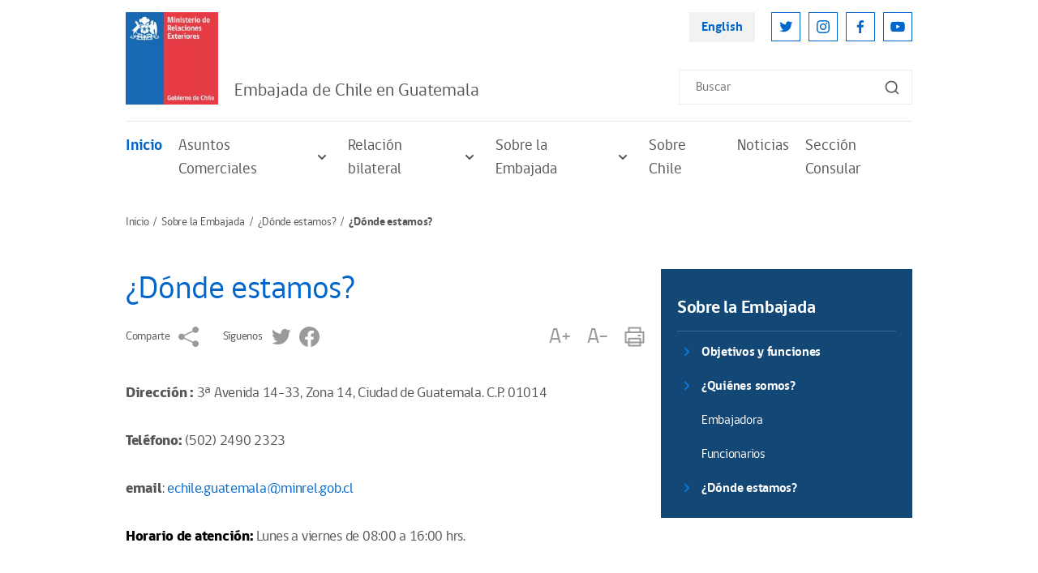

--- FILE ---
content_type: text/html; charset=UTF-8
request_url: https://www.chile.gob.cl/guatemala/sobre-la-embajada/donde-estamos/donde-estamos
body_size: 5859
content:
<!DOCTYPE html>
<html lang="es">
<head>
    <!-- inicio metatags-->
      
  <title>¿Dónde estamos? - Chile en el Exterior</title>
  
  <meta name="description" content="" />
  <meta name="robots" content="index, follow" />
  
  <meta http-equiv="Content-Type" content="text/html; charset=utf-8"/>
  <link rel="canonical" href="http://chilegob000:IvRdfCuL6ctygzKg@chile-gob.temporal.avz.cl/guatemala/sobre-la-embajada/donde-estamos/donde-estamos">
  <!-- Meta tags FB  -->
  
  
    
    <meta property="og:title" content="¿Dónde estamos? - Chile en el Exterior">
  
  
  
    
    <meta property="og:description" content="">
  
  <meta property="og:type" content="article">
  <meta property="og:url" content="http://chilegob000:IvRdfCuL6ctygzKg@chile-gob.temporal.avz.cl/guatemala/sobre-la-embajada/donde-estamos/donde-estamos" >
  
  
  <meta property="og:image" content="http://chilegob000:IvRdfCuL6ctygzKg@chile-gob.temporal.avz.cl/guatemala/imag/default/seo.png">
  <meta property="og:image:width" content="650">
  <meta property="og:image:height" content="380">
  
  <meta property="og:site_name" content="Chile en el Exterior" >
  <!-- fin meta tags fb  -->
  <!-- meta tags twitter-->
  <meta property="twitter:card" content="summary" />
  <!--meta property="twitter:site" content="@Armada_Chile" -->
  
  
    
    <meta property="twitter:title" content="¿Dónde estamos? - Chile en el Exterior" />
  
  
  
    
    <meta property="twitter:description" content="" />
  
  
  <meta property="twitter:image" content="http://chilegob000:IvRdfCuL6ctygzKg@chile-gob.temporal.avz.cl/guatemala/imag/default/seo.png" /> 
  <meta property="twitter:url" content="http://chilegob000:IvRdfCuL6ctygzKg@chile-gob.temporal.avz.cl/guatemala/sobre-la-embajada/donde-estamos/donde-estamos" />
  <!-- Fin Meta tags twitter-->
  <!-- utiles -->
  <meta name="viewport" content="width=device-width, initial-scale=1.0, maximum-scale=1.0, minimum-scale=1.0, user-scalable=0">
  <meta name="HandheldFriendly" content="True">
  <meta name="format-detection" content="telephone=no">
  <meta http-equiv="X-UA-Compatible" content="IE=edge">
  <meta name="author" content="Ministerio de Relaciones Exteriores de Chile" >
  <meta name="generator" content="Prontus CMS" >
    <!-- fin metatags-->
    <!-- inicio hojas de estilo-->
    <link rel="stylesheet" type="text/css" href="/guatemala/css/v2/bundle.css">
    <link rel="stylesheet" type="text/css" href="/guatemala/css/v2/stylesheet/article-detail.css">
    <style type="text/css">
        strong {font-weight: 700;}
        .sidebar-inner-section-lisitng-item a {font-weight: normal !important;}
        .sidebar-inner-section-lisitng-item a.sidebar-inner-section-lisitng-link {font-weight: 700 !important;}
        .CUERPO.categorias ul {padding-top: 10px}
    </style>
    <link rel="stylesheet" type="text/css" href="/guatemala/css/v2/articulo.css">
    <!-- fin hojas de estilo-->
    <!-- inicio javascripts-->
    <script src="/chile/js-local/v2/jquery-3.6.0.min.js"></script>
<script src="/chile/js-local/v2/common.js"></script>
<script src="/chile/js-local/v2/owl.carousel.min.js"></script>
<script src="/chile/js-local/v2/crumbs-min.js"></script>

<script type="text/javascript" src="/chile/js-local/jquery/jquery-migrate.js"></script>
<script type="text/javascript" src="/chile/js-local/jquery/jquery.slicknav.min.js"></script>
<script type="text/javascript" src="/chile/js-local/jquery/jquery.bxslider.min.js"></script>
<script type="text/javascript" src="/chile/js-local/UiHelper.class.js?v=1.0.14"></script>
<script type="text/javascript" src="/chile/js-local/FontSize.class.js"></script>

<script type="text/javascript">
	$(document).ready(function() {
		var linkHref = "/chile/stat/noticias/";
		var linkNoticias = $('a[href="'+linkHref+'"]');
		var nom = window.location.pathname.split('/')[1];
		if (nom == "en" || window.location.href.indexOf("-en/") > -1) {
			nom = window.location.pathname.split('/')[2];
			$(linkNoticias).attr("href","/en"+linkHref+"?n="+nom);
			$.each($('a[href^="/en/en/"]'), function( index, value ) {
				var href = $(value).attr("href");
				$(value).attr("href",href.replace("/en/en/", "/en/"));
			});
		} else if (nom != "chile") {
			$(linkNoticias).attr("href",linkHref+"?n="+nom);
		}
	});
	UiHelper.checkView();
</script>
    <!-- fin javascripts-->
        <script>
      (function(i,s,o,g,r,a,m){i['GoogleAnalyticsObject']=r;i[r]=i[r]||function(){
      (i[r].q=i[r].q||[]).push(arguments)},i[r].l=1*new Date();a=s.createElement(o),
      m=s.getElementsByTagName(o)[0];a.async=1;a.src=g;m.parentNode.insertBefore(a,m)
      })(window,document,'script','//www.google-analytics.com/analytics.js','ga');
      ga('create', 'UA-70927171-1', 'auto');
      ga('send', 'pageview');
    </script>

    <!--script>
      (function(i,s,o,g,r,a,m){i['GoogleAnalyticsObject']=r;i[r]=i[r]||function(){
      (i[r].q=i[r].q||[]).push(arguments)},i[r].l=1*new Date();a=s.createElement(o),
      m=s.getElementsByTagName(o)[0];a.async=1;a.src=g;m.parentNode.insertBefore(a,m)
      })(window,document,'script','//www.google-analytics.com/analytics.js','ga');
      ga('create', 'UA-8977580-3', 'auto');
      ga('send', 'pageview');
    </script-->
    
    <!-- Global site tag (gtag.js) - Google Analytics -->
    <script async src="https://www.googletagmanager.com/gtag/js?id=UA-8977580-3"></script>
    <script>
      window.dataLayer = window.dataLayer || [];
      function gtag(){dataLayer.push(arguments);}
      gtag('js', new Date());

      gtag('config', 'UA-8977580-3');
    </script>


        </head>

<body>
    <div class="wrapper">
        <!-- Start Header -->
                            <header class="header">
            <div class="header-row">
                <!-- Start Header Left Part -->
                <div class="header-left-part">
                    
                        
                    <!-- Logo -->
                    <a href="/" title="Logo Header" class="header-logo">
                        <img src="/chile/site/artic/20211118/imag/foto_0000000420211118152134/LOGO_MINREL.jpg" alt="" class="header-logo-img">
                    </a>
                        
                                
                <h2 class="main-navigation-header-company-name">Embajada de Chile en Guatemala</h2>
            
                            </div>
                <!-- End Header Left Part -->

                <!-- Start Header Right Part -->
                <div class="header-right-part hidden visible-md-flex">
                    <!-- Header Right Part Top -->
                    <div class="header-right-part-top">
                        <!-- Header Language Link -->
                        <a href="#" onclick="UiHelper.changeView('en'); return false;" target="_top" title="English" class="header-language-link">English</a>

                        <!-- Start Header Social Network -->
                        <ul class="header-social-network">
                            
                                
                                
                            <li class="header-social-network-item">
                                <a href="https://twitter.com/Minrel_Chile" title="Twitter" class="header-social-network-link">
                                    <img src="/chile/site/artic/20211124/imag/foto_0000000120211124142453/ic-twitter.svg" alt="Twitter" class="header-social-network-icon">
                                </a>
                            </li>
                                
                                
                            
                                
                                
                            <li class="header-social-network-item">
                                <a href="https://www.instagram.com/cancilleriachile/" title="Instagram" class="header-social-network-link">
                                    <img src="/chile/site/artic/20211124/imag/foto_0000000120211124144003/ic-instagram.svg" alt="Instagram" class="header-social-network-icon">
                                </a>
                            </li>
                                
                                
                            
                                
                                
                            <li class="header-social-network-item">
                                <a href="https://www.facebook.com/MinrelChile" title="Facebook" class="header-social-network-link">
                                    <img src="/chile/site/artic/20211124/imag/foto_0000000120211124144110/ic-facebook.svg" alt="Facebook" class="header-social-network-icon">
                                </a>
                            </li>
                                
                                
                            
                                
                                
                            <li class="header-social-network-item">
                                <a href="https://www.youtube.com/c/Canciller%C3%ADaChile" title="Youtube" class="header-social-network-link">
                                    <img src="/chile/site/artic/20211124/imag/foto_0000000120211124144207/ic-youtube.svg" alt="Youtube" class="header-social-network-icon">
                                </a>
                            </li>
                                
                                
                            
                        </ul>
                        <!-- End Header Social Network -->
                    </div>
                    <!-- Header Right Part Bottom -->
                    <div class="header-right-part-bottom">
                        <!-- Header Search Form -->
                        <form class="header-search-form" method="get" action="/cgi-bin/prontus_search.cgi">
                            <input id="search_prontus" name="search_prontus" value="chile" type="hidden">
                            <input name="search_idx" value="all" type="hidden">
                            <input name="search_tmp" value="search.html" type="hidden">
                            <input name="search_modo" value="or" type="hidden">
                            <input name="search_orden" value="cro" type="hidden">
                            <input id="search" type="text" name="search_texto" type="text" class="header-search-input" placeholder="Buscar">
                            <button class="header-search-btn"><img src="/chile/imag/v2/ic-search.svg" alt="Search"
                                class="header-search-btn-icon"></button>
                        </form>
                    </div>
                    <!-- End Header Right Part -->
                </div>

                <!-- Hamburger -->
                <button class="header-hamburger hidden-md">
                    <span class="header-hamburger-line"></span>
                    <span class="header-hamburger-line"></span>
                    <span class="header-hamburger-line"></span>
                </button>
            </div>
        </header>

        <!-- Start Main Navigation -->
        <nav class="main-navigation">
            <!-- Start Main Navigation Header -->
            <div class="main-navigation-header hidden-md">
                <!-- Start Header Left Part -->
                <div class="main-navigation-header-left">
                    
                        
                    <!-- Logo -->
                    <a href="/" title="Logo Header" class="main-navigation-header-logo">
                        <img src="/chile/site/artic/20211118/imag/foto_0000000420211118152134/LOGO_MINREL.jpg" alt="" class="main-navigation-header-logo-img">
                    </a>
                        
                                
            <h2 class="main-navigation-header-company-name">Embajada de Chile en Guatemala</h2>
            
        </div>
        <!-- End Header Left Part -->

        <!-- Main Navigation Close Btn -->
        <button class="main-navigation-close-btn">
            <img src="/guatemala/imag/v2/ic-menu-close.svg" alt="Close" class="main-navigation-close-icon">
        </button>
    </div>
    <!-- End Main Navigation Header -->
    <div class="main-navigation-scroll-block">
                    <!-- Start Menu -->
                <ul class="main-navigation-main-menu">
                                        <li class="main-navigation-main-menu-item">
                        <a href="/guatemala/" title="Inicio" class="main-navigation-main-menu-link active">Inicio</a>
                    </li>
                                    
                                        
                    <li class="main-navigation-main-menu-item">

                        
                        

                        <a href="/guatemala/site/tax/port/all/taxport_1___1.html" class="main-navigation-main-menu-link">
                            Asuntos Comerciales
                            <img id="s1" src="/guatemala/imag/v2/ic-sub-menu-arrow.svg" alt="" class="main-navigation-menu-arrow">
                        </a>

                        <ul class="main-navigation-sub-menu">
                        
                            
                                                    <li class="main-navigation-sub-menu-item">
                                <a href="/guatemala/site/tax/port/all/taxport_1_2__1.html" class="main-navigation-sub-menu-link">InvestChile</a>
                            </li>
                                                    
                        
                            
                                                    <li class="main-navigation-sub-menu-item">
                                <a href="/guatemala/site/tax/port/all/taxport_1_23__1.html" class="main-navigation-sub-menu-link">Intercambio comercial</a>
                            </li>
                                                    
                        
                            
                                                    <li class="main-navigation-sub-menu-item">
                                <a href="/guatemala/site/tax/port/all/taxport_1_1__1.html" class="main-navigation-sub-menu-link">Oficina Comercial</a>
                            </li>
                                                    
                        
                        </ul>

                        

                                        </li>
                    
                                    
                                        
                    <li class="main-navigation-main-menu-item">

                        
                        

                        <a href="/guatemala/site/tax/port/all/taxport_3___1.html" class="main-navigation-main-menu-link">
                            Relación bilateral
                            <img id="s3" src="/guatemala/imag/v2/ic-sub-menu-arrow.svg" alt="" class="main-navigation-menu-arrow">
                        </a>

                        <ul class="main-navigation-sub-menu">
                        
                            
                                                    <li class="main-navigation-sub-menu-item">
                                <a href="/guatemala/site/tax/port/all/taxport_3_5__1.html" class="main-navigation-sub-menu-link">Relaciones Bilaterales</a>
                            </li>
                                                    
                        
                            
                                                    <li class="main-navigation-sub-menu-item">
                                <a href="/guatemala/site/tax/port/all/taxport_3_6__1.html" class="main-navigation-sub-menu-link">Acuerdos y tratados bilaterales</a>
                            </li>
                                                    
                        
                            
                                                    <li class="main-navigation-sub-menu-item">
                                <a href="/guatemala/site/tax/port/all/taxport_3_7__1.html" class="main-navigation-sub-menu-link">Cooperación internacional</a>
                            </li>
                                                    
                        
                        </ul>

                        

                                        </li>
                    
                                    
                                        
                    <li class="main-navigation-main-menu-item">

                        
                        

                        <a href="/guatemala/site/tax/port/all/taxport_4___1.html" class="main-navigation-main-menu-link">
                            Sobre la Embajada
                            <img id="s4" src="/guatemala/imag/v2/ic-sub-menu-arrow.svg" alt="" class="main-navigation-menu-arrow">
                        </a>

                        <ul class="main-navigation-sub-menu">
                        
                            
                                                    <li class="main-navigation-sub-menu-item">
                                <a href="/guatemala/site/tax/port/all/taxport_4_8__1.html" class="main-navigation-sub-menu-link">Objetivos y funciones</a>
                            </li>
                                                    
                        
                            
                                                    <li class="main-navigation-sub-menu-item">
                                <a href="/guatemala/site/tax/port/all/taxport_4_9__1.html" class="main-navigation-sub-menu-link">¿Quiénes somos?</a>
                            </li>
                                                    
                        
                            
                                                    
                        
                            
                                                    <li class="main-navigation-sub-menu-item">
                                <a href="/guatemala/site/tax/port/all/taxport_4_11__1.html" class="main-navigation-sub-menu-link">¿Dónde estamos?</a>
                            </li>
                                                    
                        
                        </ul>

                        

                                        </li>
                    
                                    
                                        
                    <li class="main-navigation-main-menu-item">

                        
                        

                        <a href="/guatemala/site/tax/port/all/taxport_5___1.html" class="main-navigation-main-menu-link">
                            Sobre Chile
                            <img id="s5" src="/guatemala/imag/v2/ic-sub-menu-arrow.svg" alt="" class="main-navigation-menu-arrow">
                        </a>

                        <ul class="main-navigation-sub-menu">
                        
                            
                                                    
                        
                            
                                                    
                        
                        </ul>

                        

                                            <script type="text/javascript">
                            document.getElementById("s5").style.display = 'none';
                        </script>
                                        </li>
                    
                                    
                                        
                    <li class="main-navigation-main-menu-item">

                        
                        <a href="/guatemala/site/tax/port/all/taxport_6___1.html" class="main-navigation-main-menu-link">Noticias</a>
                        
                        

                                            <script type="text/javascript">
                            document.getElementById("s6").style.display = 'none';
                        </script>
                                        </li>
                    
                                    
                                    
                    
                        
                    <li class="main-navigation-main-menu-item">
                        <a href="https://www.chile.gob.cl/ciudad-de-guatemala/" title="Sección Consular" class="main-navigation-main-menu-link">Sección Consular</a>
                    </li>
                        
                    
                </ul>
                <!-- End Menu -->

                    <!-- Main Navigation Search Form -->
                <form class="main-navigation-search-form hidden-md" method="get" action="/cgi-bin/prontus_search.cgi">
                    <input id="search_prontus" name="search_prontus" value="chile" type="hidden">
                    <input name="search_idx" value="all" type="hidden">
                    <input name="search_tmp" value="search.html" type="hidden">
                    <input name="search_modo" value="or" type="hidden">
                    <input name="search_orden" value="cro" type="hidden">
                    <input id="search" type="text" name="search_texto" type="text" class="main-navigation-search-input" placeholder="Buscar">
                    <button class="main-navigation-search-btn">
                        <img src="/chile/imag/v2/ic-search.svg" alt="Search"
                        class="main-navigation-search-btn-icon">
                    </button>
                </form>

                <!-- Main Navigation Footer -->
                <div class="main-navigation-footer hidden-md">
                    <!-- Main Navigation Language Link -->
                    <a href="#" onclick="UiHelper.changeView('en'); return false;" title="English" class="main-navigation-language-link">English</a>

                    <!-- Start Main Navigation Social Network -->
                    <ul class="main-navigation-social-network">
                        
                            
                            
                        <li class="main-navigation-social-network-item">
                            <a href="https://twitter.com/Minrel_Chile" title="Twitter" class="main-navigation-social-network-link">
                                <img src="/chile/site/artic/20211124/imag/foto_0000000120211124142453/ic-twitter.svg" alt="Twitter"
                                class="main-navigation-social-network-icon">
                            </a>
                        </li>
                            
                            
                        
                            
                            
                        <li class="main-navigation-social-network-item">
                            <a href="https://www.instagram.com/cancilleriachile/" title="Instagram" class="main-navigation-social-network-link">
                                <img src="/chile/site/artic/20211124/imag/foto_0000000120211124144003/ic-instagram.svg" alt="Instagram"
                                class="main-navigation-social-network-icon">
                            </a>
                        </li>
                            
                            
                        
                            
                            
                        <li class="main-navigation-social-network-item">
                            <a href="https://www.facebook.com/MinrelChile" title="Facebook" class="main-navigation-social-network-link">
                                <img src="/chile/site/artic/20211124/imag/foto_0000000120211124144110/ic-facebook.svg" alt="Facebook"
                                class="main-navigation-social-network-icon">
                            </a>
                        </li>
                            
                            
                        
                            
                            
                        <li class="main-navigation-social-network-item">
                            <a href="https://www.youtube.com/c/Canciller%C3%ADaChile" title="Youtube" class="main-navigation-social-network-link">
                                <img src="/chile/site/artic/20211124/imag/foto_0000000120211124144207/ic-youtube.svg" alt="Youtube"
                                class="main-navigation-social-network-icon">
                            </a>
                        </li>
                            
                            
                        
                    </ul>
                    <!-- End Main Navigation Social Network -->
                </div>
            </div>
        </nav>
        <!-- End Main Navigation -->        <!-- End Header -->

        <!-- Start Breadcrumbs -->
        <nav class="breadcrumb">
            <ul class="breadcrumb-listing">
                <li class="breadcrumb-item">
                    <a href="/guatemala" title="Inicio" class="breadcrumb-link">Inicio</a>
                </li>
            
                <li class="breadcrumb-item">
                
                
                    <a href="/guatemala/site/tax/port/all/taxport_4___1.html" title="Sobre la Embajada" class="breadcrumb-link">Sobre la Embajada</a>
                
                </li>
            
            
                <li class="breadcrumb-item">
                
                
                    <a href="/guatemala/site/tax/port/all/taxport_4_11__1.html" title="¿Dónde estamos?" class="breadcrumb-link">¿Dónde estamos?</a>
                
                </li>
            
            
                <li class="breadcrumb-item hidden visible-md">¿Dónde estamos?</li>
            </ul>
        </nav>
        <!-- End Breadcrumbs -->

        <!-- Start Page Content -->
        <section class="page-content">

            <!-- Start Page Row -->
            <div class="page-content-row mb-20">

            
                <!-- Start Wide Column -->
                <div class="page-content-widecolumn">
                    <!-- Start Article -->
                    <article class="article">
                        <h1 class="article-heading">¿Dónde estamos?</h1>

                        <!-- Start Article Sharing Block -->
                        <div class="article-sharing-block">
                            <div class="article-sharing-block-left">
                                <span class="article-sharing-label hidden visible-md">Comparte</span>
                                <a href="https://www.addtoany.com/share" title="Comparte" class="a2a_dd article-sharing-link">
                                    <img src="/guatemala/imag/v2/ic-share-grey.svg" alt="Comparte"  class="article-sharing-link-img">
                                </a>
                                <script>
                                    var a2a_config = a2a_config || {};
                                    a2a_config.onclick = 1;
                                    a2a_config.locale = "es";
                                </script>
                                <script async src="/chile/js-local/v2/addtoany/page.js"></script>

                                                                                                        
                            
                            
                                
                                <span class="article-sharing-label hidden visible-md">Síguenos</span>
                                
                                <a href="https://twitter.com/Minrel_Chile" title="Twitter" class="article-sharing-link">
                                    <img src="/chile/site/artic/20211124/imag/foto_0000000220211124142453/ic-twitter-grey.svg" alt="Twitter"  class="article-sharing-link-img">
                                </a>
                            
                            
                        
                            
                            
                            
                        
                            
                            
                                
                                <a href="https://www.facebook.com/MinrelChile" title="Facebook" class="article-sharing-link">
                                    <img src="/chile/site/artic/20211124/imag/foto_0000000220211124144110/ic-facebook-grey.svg" alt="Facebook"  class="article-sharing-link-img">
                                </a>
                            
                            
                        
                            
                            
                            
                        
                                                    </div>

                            <div class="article-sharing-block-right">
                                <a href="#" title="A+" class="article-sharing-link" onclick="FontSize.cambiaSize('mas'); return false;">
                                    A+
                                </a>
                                <a href="#" title="A-" class="article-sharing-link" onclick="FontSize.cambiaSize('menos'); return false;">
                                    A-
                                </a>
                                <a href="#" title="Imprimir" class="article-sharing-link" onclick="window.print(); return false;">
                                    <img src="/guatemala/imag/v2/ic-print-grey.svg" alt="Imprimir" class="article-sharing-link-img">
                                </a>
                            </div>
                        </div>
                        <!-- End Article Sharing Block -->

                        <h4 class="primary-color-text bajada"></h4>

                        

                        
                        <div class="CUERPO">
                            <p><strong>Dirección : </strong>3ª Avenida 14-33, Zona 14, Ciudad de Guatemala. C.P. 01014</p>
<p><strong>Teléfono:</strong> (502) 2490 2323</p>
<p><strong>email</strong>: <a class="out" href="/cdn-cgi/l/email-protection#294c444b484a4140454c694c444b484a4140454c074a4644074e5d" rel="External"><span class="__cf_email__" data-cfemail="f396909b9a9f96dd94869287969e929f92b39e9a9d81969fdd949c91dd909f">[email&#160;protected]</span></a></p>
<p><strong><span style="color: #000000;">Horario de atención: </span></strong>Lunes a viernes de 08:00 a 16:00 hrs.</p>
<p><iframe width="600" height="450" style="border: 0px; display: block; margin-left: auto; margin-right: auto;" frameborder="0" src="https://www.google.com/maps/embed?pb=!1m18!1m12!1m3!1d1623.4997777110636!2d-90.52291547137276!3d14.578837769967215!2m3!1f0!2f0!3f0!3m2!1i1024!2i768!4f13.1!3m3!1m2!1s0x8589a3e367eb302f%3A0x69344245eb5c6b73!2s3A+Avenida+14%2C+Guatemala!5e0!3m2!1ses!2scl!4v1543933182552"></iframe></p>
                        </div>
                        

                        <div class="CUERPO categorias">
                            
                            
                                                                    
                                                            
                        </div>

                        <!-- Start Main Slider -->
                        <div class="owl-carousel article-main-carousel">
                        
                            
                        
                            
                        
                            
                        
                            
                        
                            
                        
                            
                        
                            
                        
                            
                        
                            
                        
                            
                        
                            
                        
                            
                        
                            
                        
                            
                        
                            
                        
                            
                        
                            
                        
                            
                        
                            
                        
                            
                        
                            
                        
                            
                        
                            
                        
                            
                        
                            
                        
                            
                        
                            
                        
                            
                        
                            
                        
                            
                        
                            
                        
                            
                        
                            
                        
                            
                        
                            
                        
                            
                        
                            
                        
                            
                        
                            
                        
                            
                        
                            
                        
                            
                        
                            
                        
                            
                        
                            
                        
                            
                        
                            
                        
                            
                        
                            
                        
                            
                        
                            
                        
                            
                        
                            
                        
                            
                        
                            
                        
                            
                        
                            
                        
                            
                        
                            
                        
                            
                        
                            
                        
                            
                        
                            
                        
                            
                        
                            
                        
                            
                        
                            
                        
                            
                        
                            
                        
                            
                        
                            
                        
                            
                        
                            
                        
                            
                        
                            
                        
                            
                        
                            
                        
                            
                        
                            
                        
                            
                        
                            
                        
                            
                        
                            
                        
                            
                        
                            
                        
                            
                        
                            
                        
                            
                        
                            
                        
                            
                        
                            
                        
                            
                        
                            
                        
                            
                        
                            
                        
                            
                        
                            
                        
                            
                        
                            
                        
                            
                        
                        </div>
                        <!-- End Main Slider -->

                        <!-- Start Thumbnail Slider -->
                        <div class="owl-carousel article-thumbnail-carousel">
                        
                            
                        
                            
                        
                            
                        
                            
                        
                            
                        
                            
                        
                            
                        
                            
                        
                            
                        
                            
                        
                            
                        
                            
                        
                            
                        
                            
                        
                            
                        
                            
                        
                            
                        
                            
                        
                            
                        
                            
                        
                            
                        
                            
                        
                            
                        
                            
                        
                            
                        
                            
                        
                            
                        
                            
                        
                            
                        
                            
                        
                            
                        
                            
                        
                            
                        
                            
                        
                            
                        
                            
                        
                            
                        
                            
                        
                            
                        
                            
                        
                            
                        
                            
                        
                            
                        
                            
                        
                            
                        
                            
                        
                            
                        
                            
                        
                            
                        
                            
                        
                            
                        
                            
                        
                            
                        
                            
                        
                            
                        
                            
                        
                            
                        
                            
                        
                            
                        
                            
                        
                            
                        
                            
                        
                            
                        
                            
                        
                            
                        
                            
                        
                            
                        
                            
                        
                            
                        
                            
                        
                            
                        
                            
                        
                            
                        
                            
                        
                            
                        
                            
                        
                            
                        
                            
                        
                            
                        
                            
                        
                            
                        
                            
                        
                            
                        
                            
                        
                            
                        
                            
                        
                            
                        
                            
                        
                            
                        
                            
                        
                            
                        
                            
                        
                            
                        
                            
                        
                            
                        
                            
                        
                            
                        
                            
                        
                            
                        
                            
                        
                        </div>
                        <!-- End Thumbnail Slider -->
                    </article>
                    <!-- End Article -->
                </div>
                <!-- End Wide Column -->

                            <!-- Start Sidebar Right -->
                <div class="page-content-sidebar">
                
    
                    
                    <!-- Start About -->
                    <div class="sidebar-inner-section bg-primary-dark">
                        <h3 class="sidebar-inner-section-heading">
                            <a href="/guatemala/site/tax/port/all/taxport_4___1.html">Sobre la Embajada</a>
                        </h3>
                        <hr class="hr">
                        <ul class="sidebar-inner-section-lisitng">
                        
                                                    <li class="sidebar-inner-section-lisitng-item">
                                <i class="sidebar-inner-section-lisitng-arrow"></i>
                                <a href="/guatemala/site/tax/port/all/taxport_4_8__1.html" class="sidebar-inner-section-lisitng-link" title="Objetivos y funciones">Objetivos y funciones</a>
                            </li>
                            
                                                
                                                    <li class="sidebar-inner-section-lisitng-item">
                                <i class="sidebar-inner-section-lisitng-arrow"></i>
                                <a href="/guatemala/site/tax/port/all/taxport_4_9__1.html" class="sidebar-inner-section-lisitng-link" title="¿Quiénes somos?">¿Quiénes somos?</a>
                            </li>
                            
                                
                                                                <li class="sidebar-inner-section-lisitng-item">
                                    <a href="/guatemala/site/tax/port/all/taxport_4_9_8_1.html" title="Embajadora">Embajadora</a>
                                </li>
                                                                
                                                                <li class="sidebar-inner-section-lisitng-item">
                                    <a href="/guatemala/site/tax/port/all/taxport_4_9_9_1.html" title="Funcionarios">Funcionarios</a>
                                </li>
                                                                
                            
                                                
                                                
                                                    <li class="sidebar-inner-section-lisitng-item">
                                <i class="sidebar-inner-section-lisitng-arrow"></i>
                                <a href="/guatemala/site/tax/port/all/taxport_4_11__1.html" class="sidebar-inner-section-lisitng-link" title="¿Dónde estamos?">¿Dónde estamos?</a>
                            </li>
                            
                                                
                        </ul>
                    </div>
                    <!-- End About -->
                    
                
    
                <!-- Start Useful Information Sidebar -->
                                                    <!-- End Useful Information Sidebar -->

                

                                </div>
                <!-- End Sidebar Right -->
                        </div>
            <!-- End Page Row -->

            <!-- Start Related Posts -->
                                    <div class="related-posts-block" style="min-height:250px;display:none;">
                <h1 class="page-name">Art&iacute;culos Relacionados</h1>
                <!-- Start News Article Listing -->
                <div class="news-article-listing three-column">
                                                
                                        <!-- Start News Article Listing Item -->
                    <div class="news-article-listing-item">
                        <figure class="news-article-listing-figure">
                            <a href="/guatemala/sobre-la-embajada/donde-estamos/como-llegar/como-llegar" title="¿Cómo Llegar?" class="news-article-listing-img-link">
                            
                                <img src="/guatemala/site/artic/20170727/imag/foto_0000000320170727131858/iconos_Turismo.png"
                                alt="" class="news-article-listing-img">
                            
                            
                            </a>
                            <figcaption class="news-article-listing-figcaption">
                                <p class="news-article-listing-posting-date">Jueves 27 de julio de 2017</p>
                                <h3 class="news-article-listing-heading">
                                    <a href="/guatemala/sobre-la-embajada/donde-estamos/como-llegar/como-llegar" title="¿Cómo Llegar?" class="news-article-listing-heading-link">¿Cómo Llegar?</a>
                                </h3>
                            </figcaption>
                        </figure>
                    </div>
                    <!-- End News Article Listing Item -->
                                    
                                    
                </div>
            </div>
                        <!-- End Related Posts -->

        </section>
        <!-- End Page Content -->

        <!-- Start Footer -->
        <footer>
    <div class="full">
        <div class="full"></div>
                            <footer class="footer">
                        <!-- Start Footer Top Part -->
                        <div class="footer-top-part">
                            <!-- Start Footer Top Part Left -->
                            <div class="footer-top-part-left">
                                
                                    
                                <!-- Logo -->
                                <a href="/" title="Logo Header" class="footer-logo">
                                    <img src="/chile/site/artic/20211118/imag/foto_0000000420211118152134/LOGO_MINREL.jpg" alt="" class="footer-logo-img">
                                </a>
                                    
                                

                                
                                <!-- Company Name -->
                                <h2 class="footer-company-name">Chile en el exterior
                                
                                    <span class="footer-company-tagline hidden visible-lg">Embajadas, Consulados y Misiones Multilaterales de Chile
                                    </span>
                                
                            </h2>
                                
                            </div>
                            <!-- End Footer Top Part Left -->

                            <!-- Start Footer Top Part Right -->
                            <div class="footer-top-part-right">
                                <ul class="footer-navigation">
                                
                                
                                    <li class="footer-navigation-item">
                                        <a href="/chile/politicas-de-privacidad" class="footer-navigation-link" title="Políticas de Privacidad">Políticas de Privacidad</a>
                                    </li>
                                
                                
                                
                                
                                    <li class="footer-navigation-item">
                                        <a href="/chile/stat/noticias" class="footer-navigation-link" title="Noticias">Noticias</a>
                                    </li>
                                
                                
                                
                                </ul>
                            </div>
                            <!-- End Footer Top Part Right -->
                        </div>
                        <!-- End Footer Top Part -->

                        <p class="footer-bottom-text">
                        
                            Chile en el Exterior | Ministerio de Relaciones Exteriores | Dirección: Teatinos 180, Santiago | Call Center 800 364600
                        
                        </p>
                    </footer>
    </div>
</footer>        <!-- End Footer -->
    </div>
    <script data-cfasync="false" src="/cdn-cgi/scripts/5c5dd728/cloudflare-static/email-decode.min.js"></script><script type="text/javascript">
        $(document).ready(function() {
            if ($('.related-posts-block .news-article-listing-item').length) {
                $('.related-posts-block').show();
            }
        });
    </script>
</body>
</html>

--- FILE ---
content_type: text/css; charset=utf-8
request_url: https://www.chile.gob.cl/guatemala/css/v2/stylesheet/latest-article.css
body_size: -361
content:
/* Latest Article --------------------------------------------------------------------------------------------------------*/
.latest-article-figure {
  background: #F6F6F6;
  margin-bottom: 19px;
}

.latest-article-img-link {
  display: block;
}

.latest-article-img {
  display: block;
  width: 100%;
}

.latest-article-figcaption {
  padding: 20px 15px;
}

.latest-article-posting-date {
  margin-bottom: 10px;
  font-size: 0.875rem;
  line-height: 0.875rem;
}

.latest-article-heading {
  font-size: 1.75rem;
  line-height: 2.1875rem;
}

/*# sourceMappingURL=latest-article.css.map */


--- FILE ---
content_type: text/css; charset=utf-8
request_url: https://www.chile.gob.cl/guatemala/css/v2/stylesheet/footer.css
body_size: -17
content:
/* Footer --------------------------------------------------------------------------------------------------------*/
.footer {
  padding: 40px 40px 0;
  background: #FAFAFA;
}

.footer-top-part {
  display: flex;
  justify-content: space-between;
  margin-bottom: 25px;
  border-bottom: 1px solid #E7E7E7;
  padding-bottom: 30px;
}

.footer-top-part-left {
  display: flex;
  align-items: flex-end;
}

.footer-logo {
  display: block;
  margin-right: 20px;
}

.footer-logo-img {
  display: block;
  width: 103px;
  height: 103px;
}

.footer-company-name {
  font-size: 1.375rem;
  line-height: 1.563rem;
  padding-bottom: 5px;
}

.footer-company-tagline {
  font-size: 0.813rem;
}

.footer-top-part-right {
  display: flex;
}

.footer-navigation + .footer-navigation {
  padding-left: 40px;
}

.footer-navigation-item + .footer-navigation-item {
  margin-top: 10px;
}

.footer-navigation-link {
  font-size: 0.938rem;
  line-height: 1.563rem;
  text-decoration: underline;
  color: #565555;
  max-width: 150px;
}
.footer-navigation-link:hover {
  text-decoration: underline;
  color: #000;
}

.footer-bottom-text {
  text-align: center;
  font-size: 0.813rem;
  line-height: 1.563rem;
  margin-bottom: 25px;
}

/* Responsive Media Queries --------------------------------------------------------------------------------------------------------*/
@media (max-width: 767.98px) {
  .footer {
    padding: 20px 20px 0;
  }

  .footer-top-part {
    display: block;
  }

  .footer-top-part-left {
    margin-bottom: 50px;
  }

  .footer-top-part-right {
    justify-content: center;
    text-align: center;
  }
}
@media (max-width: 575.98px) {
  .footer-top-part-right {
    display: block;
  }

  .footer-navigation + .footer-navigation {
    padding-left: 0;
    margin-top: 15px;
  }

  .footer-navigation-link {
    font-size: 1.125rem;
    line-height: 1.563rem;
    max-width: inherit;
  }

  .footer-bottom-text {
    font-size: 0.938rem;
    line-height: 1.563rem;
    margin-bottom: 22px;
  }
}

/*# sourceMappingURL=footer.css.map */


--- FILE ---
content_type: text/css; charset=utf-8
request_url: https://www.chile.gob.cl/guatemala/css/v2/stylesheet/article-banner.css
body_size: -313
content:
body .page-content .fecha__epig {
  clear: both;
  display: flex;
  display: -webkit-box;
  display: -webkit-flex;
  display: -moz-box;
  display: -ms-flexbox;
  -webkit-box-orient: inline-axis;
  -webkit-box-orient: horizontal;
  -moz-box-orient: inline-axis;
  -moz-box-orient: horizontal;
  -ms-flex-direction: row;
  -webkit-flex-direction: row;
  flex-direction: row;
  -ms-flex-align: start;
  -webkit-box-align: start;
  -moz-box-align: start;
  -webkit-align-items: flex-start;
  align-items: flex-start;
  color: #0066CC; font-size: 1rem;
}
body .page-content .fecha__epig img {
  margin-right: 5px;
  margin-bottom: 20px;
}
body .page-content .fecha__epig strong {font-weight: 700; color: #0066CC; margin-left: 5px;}

--- FILE ---
content_type: image/svg+xml
request_url: https://www.chile.gob.cl/chile/site/artic/20211124/imag/foto_0000000120211124144110/ic-facebook.svg
body_size: -319
content:
<svg width="20" height="21" viewBox="0 0 20 21" fill="none" xmlns="http://www.w3.org/2000/svg">
<path d="M12.6 4.93332H14.1666V2.28332C13.4081 2.20444 12.6459 2.1655 11.8833 2.16665C9.61663 2.16665 8.06663 3.54998 8.06663 6.08332V8.26665H5.5083V11.2333H8.06663V18.8333H11.1333V11.2333H13.6833L14.0666 8.26665H11.1333V6.37498C11.1333 5.49998 11.3666 4.93332 12.6 4.93332Z" fill="#0066CC"/>
</svg>


--- FILE ---
content_type: image/svg+xml
request_url: https://www.chile.gob.cl/chile/site/artic/20211124/imag/foto_0000000120211124142453/ic-twitter.svg
body_size: 228
content:
<svg width="20" height="21" viewBox="0 0 20 21" fill="none" xmlns="http://www.w3.org/2000/svg">
<path d="M18.6667 5.1255C18.0403 5.39725 17.3779 5.57689 16.7 5.65883C17.4151 5.2316 17.9511 4.55949 18.2083 3.76717C17.5363 4.16722 16.8006 4.44908 16.0333 4.6005C15.5205 4.04431 14.8375 3.67408 14.0915 3.54788C13.3455 3.42167 12.5788 3.54663 11.9115 3.90316C11.2442 4.25968 10.7141 4.82761 10.4044 5.51786C10.0946 6.20812 10.0227 6.98166 10.2 7.71717C8.84119 7.64844 7.51203 7.29463 6.29888 6.67872C5.08572 6.06281 4.01571 5.19858 3.15833 4.14217C2.85761 4.66731 2.6996 5.26202 2.7 5.86717C2.69893 6.42915 2.83685 6.98268 3.10146 7.47847C3.36608 7.97426 3.74918 8.39693 4.21667 8.70883C3.67331 8.69405 3.14157 8.54825 2.66667 8.28383V8.3255C2.67074 9.11291 2.94666 9.87474 3.44776 10.4821C3.94886 11.0895 4.64438 11.5052 5.41667 11.6588C5.11938 11.7493 4.81073 11.797 4.5 11.8005C4.28491 11.798 4.07035 11.7785 3.85833 11.7422C4.07826 12.4195 4.50385 13.0115 5.0759 13.4356C5.64794 13.8598 6.33798 14.0951 7.05 14.1088C5.84767 15.0549 4.36324 15.5712 2.83333 15.5755C2.55478 15.5764 2.27645 15.5597 2 15.5255C3.56202 16.534 5.38234 17.0694 7.24167 17.0672C8.52474 17.0805 9.79761 16.838 10.9859 16.3539C12.1742 15.8698 13.2542 15.1537 14.1627 14.2476C15.0712 13.3414 15.79 12.2633 16.2771 11.0763C16.7643 9.88918 17.01 8.61694 17 7.33383V6.89217C17.6539 6.40451 18.2179 5.80669 18.6667 5.1255Z" fill="#0066CC"/>
</svg>


--- FILE ---
content_type: image/svg+xml
request_url: https://www.chile.gob.cl/guatemala/imag/v2/ic-print-grey.svg
body_size: -310
content:
<svg width="25" height="25" viewBox="0 0 25 25" fill="none" xmlns="http://www.w3.org/2000/svg">
<path d="M17.1875 10.9375H19.5312M5.46875 19.5312H1.5625V7.03125H23.4375V19.5312H19.5312H5.46875ZM5.46875 14.8438V23.4375H19.5312V14.8438H5.46875ZM19.5312 7.03125V1.5625H5.46875V7.03125H19.5312Z" stroke="#9B9A9A" stroke-width="2" stroke-linecap="round" stroke-linejoin="round"/>
</svg>


--- FILE ---
content_type: image/svg+xml
request_url: https://www.chile.gob.cl/chile/imag/v2/ic-search.svg
body_size: 42
content:
<svg width="20" height="20" viewBox="0 0 20 20" fill="none" xmlns="http://www.w3.org/2000/svg">
<path d="M18.0918 16.9084L15.0002 13.8417C16.2002 12.3454 16.7814 10.4461 16.6242 8.53446C16.4669 6.62279 15.5832 4.84403 14.1548 3.56391C12.7263 2.2838 10.8617 1.59963 8.94427 1.6521C7.02686 1.70457 5.20243 2.48968 3.84612 3.84599C2.4898 5.20231 1.70469 7.02674 1.65222 8.94414C1.59976 10.8615 2.28392 12.7262 3.56403 14.1546C4.84415 15.5831 6.62292 16.4668 8.53458 16.6241C10.4462 16.7813 12.3455 16.2001 13.8418 15L16.9085 18.0667C16.986 18.1448 17.0781 18.2068 17.1797 18.2491C17.2812 18.2914 17.3902 18.3132 17.5002 18.3132C17.6102 18.3132 17.7191 18.2914 17.8206 18.2491C17.9222 18.2068 18.0144 18.1448 18.0918 18.0667C18.242 17.9113 18.326 17.7037 18.326 17.4875C18.326 17.2714 18.242 17.0638 18.0918 16.9084ZM9.16683 15C8.01311 15 6.88529 14.6579 5.926 14.0169C4.96672 13.376 4.21904 12.4649 3.77753 11.399C3.33602 10.3331 3.2205 9.16024 3.44558 8.02868C3.67066 6.89713 4.22624 5.85773 5.04204 5.04192C5.85785 4.22611 6.89725 3.67054 8.0288 3.44546C9.16036 3.22038 10.3332 3.3359 11.3992 3.77741C12.4651 4.21892 13.3761 4.9666 14.0171 5.92588C14.658 6.88517 15.0002 8.01298 15.0002 9.16671C15.0002 10.7138 14.3856 12.1975 13.2916 13.2915C12.1977 14.3855 10.7139 15 9.16683 15Z" fill="#595959"/>
</svg>


--- FILE ---
content_type: application/javascript; charset=utf-8
request_url: https://www.chile.gob.cl/chile/js-local/v2/crumbs-min.js
body_size: 758
content:
!function(r,t){"object"==typeof exports&&"undefined"!=typeof module?module.exports=t():"function"==typeof define&&define.amd?define(t):(r=r||self).crumbs=t()}(this,function(){"use strict";var r={debug:!1,setDebug:function(r){try{this.debug=r}catch(r){this.throwError(r)}},isLsAvailable:function(){try{return localStorage.setItem("test","test"),localStorage.removeItem("test"),!0}catch(r){return!1}},throwError:function(r,t){void 0===t&&(t="error"),console[t]("[crumbsJS] An error has occurred: "+r)},set:function(r,t,e,o){var i=this;try{if(Array.isArray(r)){var n=r;return n.forEach(function(r){if(!r.hasOwnProperty("name")||!r.hasOwnProperty("value"))throw"Mass cookie set failed, on or more object properties are incorrect."}),n.map(function(r){return!!i.set(r.name,r.value,r.expires,r.domain)&&r}).filter(function(r){return r})}var a="";if(null!=e){var s=new Date,c=864e5;if("object"==typeof e){switch(e.type.toLowerCase()){case"minute":c=6e4;break;case"hour":c=36e5;break;case"day":c=864e5;break;case"week":c=6048e5;break;case"month":c=24192e5;break;default:throw"Not a valid time type format (use minute, hour, day, week or month only)"}e=e.value}s.setTime(s.getTime()+e*c),s.toUTCString(),a="expires="+s}var u=r+"="+t+";"+a+"ף"+(null!=o?"path="+o+";":o);return document.cookie=u,!0}catch(r){return this.throwError(r),!1}},get:function(r){try{var t=decodeURIComponent(document.cookie),e=(t=t.split("; ")).filter(function(t){return(t=t.split("="))[0]===r?1:0});return e.length>0?e[0].split("=")[1]:null}catch(r){return this.throwError(r),!1}},getAll:function(){try{var r=decodeURIComponent(document.cookie);return!!(r=r.split("; "))[0]&&r.map(function(r){return{name:(r=r.split("="))[0],value:r[1]}})}catch(r){return this.throwError(r),!1}},delete:function(r){var t=this;try{return Array.isArray(r)?(r.forEach(function(r){t.delete(r)}),!0):(document.cookie=r+"=''; expires=Thu, 01 Jan 1970 00:00:01 GMT",!0)}catch(r){this.throwError(r)}},deleteAll:function(){var r=this;try{var t=decodeURIComponent(document.cookie);return t=t.split("; ").map(function(t){t=t.split("=");return r.delete(t[0])}),!0}catch(r){this.throwError(r)}},ls:{throwError:function(t,e){void 0===e&&(e="error"),r.throwError(t,e)},ls:window.localStorage,set:function(t,e){var o=this;if(!r.isLsAvailable())return this.throwError("Local Storage is not available, action was completed using cookies","warn"),r.set(t,e);try{return Array.isArray(t)?(t.forEach(function(r){if(!r.hasOwnProperty("key")||!r.hasOwnProperty("value"))throw"Mass key-value pair set failed, on or more object properties are incorrect."}),t.map(function(r){o.set(r.key,r.value)}).filter(function(r){return r})):(this.ls.setItem(t,JSON.stringify(e)),!0)}catch(r){return this.throwError(r),!1}},get:function(t,e){var o=this;if(void 0===e&&(e=!0),!r.isLsAvailable())return this.throwError("Local Storage is not available, action was completed using cookies","warn"),r.get(t);try{return Array.isArray(t)?t.map(function(r){return{key:r,value:o.get(r)}}).filter(function(r){return r}):e?JSON.parse(this.ls.getItem(t)):this.ls.getItem(t)}catch(r){return this.throwError(r),!1}},getAll:function(t){if(void 0===t&&(t=!0),!r.isLsAvailable())return this.throwError("Local Storage is not available, action was completed using cookies"),r.getAll();try{var e=[];for(var o in this.ls)"key"!=o&&"getItem"!=o&&"setItem"!=o&&"removeItem"!=o&&"clear"!=o&&"length"!=o&&e.push({key:o,value:t?JSON.parse(this.ls[o]):this.ls[o]});return e}catch(r){return this.throwError(r),!1}},delete:function(t){if(!r.isLsAvailable())return this.throwError("Local Storage is not available, action was aborted"),!1;try{return this.ls.removeItem(t),!0}catch(r){return this.throwError(r),!1}},deleteAll:function(){if(!r.isLsAvailable())return this.throwError("Local Storage is not available, action was aborted"),!1;try{return this.ls.clear(),!0}catch(r){return this.throwError(r),!1}}}};return r});

--- FILE ---
content_type: image/svg+xml
request_url: https://www.chile.gob.cl/chile/site/artic/20211124/imag/foto_0000000120211124144003/ic-instagram.svg
body_size: 1173
content:
<svg width="20" height="21" viewBox="0 0 20 21" fill="none" xmlns="http://www.w3.org/2000/svg">
<path d="M14.4498 5.04996C14.2521 5.04996 14.0587 5.10861 13.8943 5.21849C13.7298 5.32837 13.6016 5.48455 13.526 5.66728C13.4503 5.85 13.4305 6.05107 13.4691 6.24505C13.5076 6.43903 13.6029 6.61721 13.7427 6.75707C13.8826 6.89692 14.0608 6.99216 14.2547 7.03074C14.4487 7.06933 14.6498 7.04953 14.8325 6.97384C15.0152 6.89815 15.1714 6.76998 15.2813 6.60553C15.3912 6.44108 15.4498 6.24774 15.4498 6.04996C15.4498 5.78474 15.3445 5.53039 15.1569 5.34285C14.9694 5.15532 14.7151 5.04996 14.4498 5.04996ZM18.2832 7.06663C18.267 6.37521 18.1375 5.69113 17.8998 5.04163C17.6879 4.4859 17.3582 3.98269 16.9332 3.56663C16.5205 3.13948 16.0161 2.81177 15.4582 2.60829C14.8104 2.36343 14.1255 2.23097 13.4332 2.21663C12.5498 2.16663 12.2665 2.16663 9.99984 2.16663C7.73317 2.16663 7.44984 2.16663 6.5665 2.21663C5.87413 2.23097 5.18929 2.36343 4.5415 2.60829C3.98457 2.81383 3.48062 3.14126 3.0665 3.56663C2.63936 3.97927 2.31165 4.48366 2.10817 5.04163C1.8633 5.68941 1.73085 6.37425 1.7165 7.06663C1.6665 7.94996 1.6665 8.23329 1.6665 10.5C1.6665 12.7666 1.6665 13.05 1.7165 13.9333C1.73085 14.6257 1.8633 15.3105 2.10817 15.9583C2.31165 16.5163 2.63936 17.0206 3.0665 17.4333C3.48062 17.8587 3.98457 18.1861 4.5415 18.3916C5.18929 18.6365 5.87413 18.769 6.5665 18.7833C7.44984 18.8333 7.73317 18.8333 9.99984 18.8333C12.2665 18.8333 12.5498 18.8333 13.4332 18.7833C14.1255 18.769 14.8104 18.6365 15.4582 18.3916C16.0161 18.1881 16.5205 17.8604 16.9332 17.4333C17.36 17.0188 17.6901 16.5151 17.8998 15.9583C18.1375 15.3088 18.267 14.6247 18.2832 13.9333C18.2832 13.05 18.3332 12.7666 18.3332 10.5C18.3332 8.23329 18.3332 7.94996 18.2832 7.06663ZM16.7832 13.8333C16.7771 14.3623 16.6813 14.8864 16.4998 15.3833C16.3668 15.746 16.1531 16.0736 15.8748 16.3416C15.6045 16.617 15.2775 16.8303 14.9165 16.9666C14.4196 17.1481 13.8955 17.2439 13.3665 17.25C12.5332 17.2916 12.2248 17.3 10.0332 17.3C7.8415 17.3 7.53317 17.3 6.69984 17.25C6.15058 17.2602 5.60367 17.1757 5.08317 17C4.73799 16.8567 4.42597 16.6439 4.1665 16.375C3.88991 16.1072 3.67887 15.7793 3.54984 15.4166C3.34638 14.9126 3.23354 14.3766 3.2165 13.8333C3.2165 13 3.1665 12.6916 3.1665 10.5C3.1665 8.30829 3.1665 7.99996 3.2165 7.16663C3.22024 6.62584 3.31896 6.08991 3.50817 5.58329C3.65488 5.23155 3.88006 4.91801 4.1665 4.66663C4.41968 4.3801 4.73258 4.15254 5.08317 3.99996C5.59113 3.81666 6.1265 3.72086 6.6665 3.71663C7.49984 3.71663 7.80817 3.66663 9.99984 3.66663C12.1915 3.66663 12.4998 3.66663 13.3332 3.71663C13.8621 3.72269 14.3863 3.8185 14.8832 3.99996C15.2619 4.1405 15.6017 4.369 15.8748 4.66663C16.1479 4.92261 16.3613 5.23557 16.4998 5.58329C16.685 6.09074 16.7809 6.62644 16.7832 7.16663C16.8248 7.99996 16.8332 8.30829 16.8332 10.5C16.8332 12.6916 16.8248 13 16.7832 13.8333ZM9.99984 6.22496C9.15468 6.22661 8.32897 6.47873 7.62705 6.94947C6.92513 7.42022 6.37849 8.08846 6.0562 8.86975C5.73391 9.65105 5.65044 10.5103 5.81633 11.3391C5.98222 12.1678 6.39003 12.9287 6.98823 13.5258C7.58643 14.1228 8.34818 14.5291 9.17722 14.6934C10.0063 14.8577 10.8654 14.7725 11.6461 14.4487C12.4267 14.1249 13.0939 13.577 13.5633 12.8742C14.0327 12.1713 14.2832 11.3451 14.2832 10.5C14.2843 9.93755 14.1742 9.38047 13.9592 8.86076C13.7442 8.34105 13.4286 7.86897 13.0306 7.47167C12.6325 7.07437 12.1598 6.75969 11.6397 6.54573C11.1195 6.33178 10.5622 6.22276 9.99984 6.22496ZM9.99984 13.275C9.45099 13.275 8.91448 13.1122 8.45813 12.8073C8.00178 12.5024 7.6461 12.069 7.43607 11.5619C7.22604 11.0548 7.17108 10.4969 7.27816 9.95858C7.38523 9.42029 7.64953 8.92583 8.03762 8.53774C8.42571 8.14965 8.92016 7.88535 9.45846 7.77828C9.99676 7.67121 10.5547 7.72616 11.0618 7.93619C11.5688 8.14623 12.0022 8.50191 12.3072 8.95825C12.6121 9.4146 12.7748 9.95112 12.7748 10.5C12.7748 10.8644 12.7031 11.2252 12.5636 11.5619C12.4241 11.8986 12.2197 12.2045 11.9621 12.4622C11.7044 12.7199 11.3985 12.9243 11.0618 13.0637C10.7251 13.2032 10.3643 13.275 9.99984 13.275Z" fill="#0066CC"/>
</svg>


--- FILE ---
content_type: image/svg+xml
request_url: https://www.chile.gob.cl/guatemala/imag/v2/ic-sub-menu-arrow.svg
body_size: -106
content:
<svg width="24" height="25" viewBox="0 0 24 25" fill="none" xmlns="http://www.w3.org/2000/svg">
<path d="M17.0002 9.67C16.8128 9.48375 16.5594 9.37921 16.2952 9.37921C16.031 9.37921 15.7776 9.48375 15.5902 9.67L12.0002 13.21L8.46019 9.67C8.27283 9.48375 8.01938 9.37921 7.75519 9.37921C7.49101 9.37921 7.23756 9.48375 7.05019 9.67C6.95646 9.76297 6.88207 9.87357 6.8313 9.99543C6.78053 10.1173 6.75439 10.248 6.75439 10.38C6.75439 10.512 6.78053 10.6427 6.8313 10.7646C6.88207 10.8864 6.95646 10.997 7.05019 11.09L11.2902 15.33C11.3832 15.4237 11.4938 15.4981 11.6156 15.5489C11.7375 15.5997 11.8682 15.6258 12.0002 15.6258C12.1322 15.6258 12.2629 15.5997 12.3848 15.5489C12.5066 15.4981 12.6172 15.4237 12.7102 15.33L17.0002 11.09C17.0939 10.997 17.1683 10.8864 17.2191 10.7646C17.2699 10.6427 17.296 10.512 17.296 10.38C17.296 10.248 17.2699 10.1173 17.2191 9.99543C17.1683 9.87357 17.0939 9.76297 17.0002 9.67Z" fill="#565555"/>
</svg>


--- FILE ---
content_type: application/javascript; charset=utf-8
request_url: https://www.chile.gob.cl/chile/js-local/UiHelper.class.js?v=1.0.14
body_size: 2033
content:
var UiHelper = {

    initSelectPortada: function (code='') {
        if(code =='nn'){
            lang = '_or';
            code='/'+code;

        }else if(code == 'es'||code=='en'||code=='or'){
            lang='_'+code;
            if(code=='or'){
                code = 'nn';
            }
            code = '/'+code;
        }else{
            lang = '_es';
            code='';
        }
        function sortJson(a , b){
            if (a["ent_nombre"+lang].toLowerCase() == b["ent_nombre"+lang].toLowerCase()) {
                return 0;
            }
            else {
                return (a["ent_nombre"+lang].toLowerCase() < b["ent_nombre"+lang].toLowerCase()) ? -1 : 1;
            }
        }

        $.ajaxSetup({ cache: false });
        $.when(
            $.getJSON( "/app_chilegob/data/embajadas.json?", function( data ) {
                data.sort(sortJson);
                $.each( data, function(key,embajada) {
                    $('#embajadaSelect').append(
                        $('<option/>',{
                            value : embajada.ent_slug.toLowerCase()+code,
                            text : embajada["ent_nombre"+lang],
                            'data-id': embajada.ent_id
                        })
                    );
                    $('#embajadaSelect').prop('disabled', false);

                    var textCons = $('#embaConsuladoSelect option:selected').text();
                    $('#embaConsuladoSelect').html($('#embajadaSelect option').clone());
                    $('#embaConsuladoSelect option[value]').hide();
                    $('#embaConsuladoSelect option:first').prop("selected",false).hide();

                    $('#embaConsuladoSelect').prepend(
                        $('<option/>',{
                            text : textCons
                        })
                    );

                    $('#embaConsuladoSelect option:first').prop("selected",true);
                });
            }),

            $.getJSON( "/app_chilegob/data/misiones.json?", function( data ) {
                data.sort(sortJson);
                $.each( data, function(key,mision) {
                    $('#misionSelect').append(
                        $('<option/>',{
                            value : mision.ent_slug.replace("chile/","").toLowerCase()+code,
                            text : mision["ent_nombre"+lang]
                        })
                    );
                    $('#misionSelect').prop('disabled', false);
                });
            })
        ).then(function(){
            $.getJSON( "/app_chilegob/data/consulados.json?", function( data ) {
                data.sort(sortJson);
                $.each( data, function(key,consulado) {
                    $('#consuladoSelect').append(
                        $('<option/>',{
                            value : consulado.ent_slug.replace("chile/","").toLowerCase()+code,
                            text : consulado["ent_nombre"+lang],
                            'data-emb' : consulado.ent_embajada,
                            hidden  : 'hidden'
                        })
                    );
                    $('#embaConsuladoSelect option[data-id='+consulado.ent_embajada+']').show();
                    if($('#embaConsuladoSelect').prop('disabled')){
                        $('#embaConsuladoSelect').prop('disabled', false);
                    }
                });
            }).done (function () {
                //eventos de los selects.
                $('#embaConsuladoSelect').change(function(){
                    $('#consuladoSelect').prop('disabled', false);
                    $('#consuladoSelect').closest('.filter-block-dropdown-outer').removeClass('hidden');
                    $('#consuladoSelect').focus();
                });

                $('#embaConsuladoSelect').focus(function(){
                    $("#consuladoSelect").val('');
                    $("#consuladoSelect").trigger("chosen:updated");
                    $("#consuladoSelect option[value !='']").prop('hidden', 'hidden');
                });

                $('#embaConsuladoSelect').blur(function(){
                    $('#consuladoSelect option[data-emb ='+$('#embaConsuladoSelect').find(':selected').attr('data-id')+']').prop('hidden', false);
                });
            }) ;

            $('#consuladoSelect, #misionSelect, #embajadaSelect').change(function(){
                window.location.href = '/'+$(this).find(':selected').val() + '/';
            });
        });
    },


    initClicktramites: function() {
        //Se eliminan los hijos del menú de trámites
        $(".main-navigation-main-menu-link").each(function() {
            if(($(this).attr( "href").toLowerCase().indexOf("taxport_5") >= 0) && $(this).text().toLowerCase().indexOf("trámites") >= 0 && $(this).parent().find('.main-navigation-sub-menu').length) {
                $(this).parent().find('.main-navigation-sub-menu').remove();
                $(this).find('.main-navigation-menu-arrow').remove();
            }
        });

        $(".main-navigation-main-menu-link").each(function() {
            if(($(this).attr( "href").toLowerCase().indexOf("taxport_5") >= 0) && $(this).text().toLowerCase().indexOf("services") >= 0 && $(this).parent().find('.main-navigation-sub-menu').length) {
                $(this).parent().find('.main-navigation-sub-menu').remove();
                $(this).find('.main-navigation-menu-arrow').remove();
            }
        });

        //caso parent
        $( ".main-navigation-main-menu-link" ).click(function() {
          if (($(this).attr( "href").toLowerCase().indexOf("taxport_5") >= 0) && ($(this).text().toLowerCase().indexOf("trámites") >= 0) ){
              window.open('https://serviciosconsulares.cl/', '_blank');
              return false;
          }
        });

        $( ".main-navigation-main-menu-link" ).click(function() {
          if (($(this).attr( "href").toLowerCase().indexOf("taxport_5") >= 0) && ($(this).text().toLowerCase().indexOf("services") >= 0) ){
              window.open('https://serviciosconsulares.cl/', '_blank');
              return false;
          }
        });
        
        //caso hijo
        /*$( ".main-navigation-sub-menu-link" ).click(function() {
          if (($(this).attr( "href").toLowerCase().indexOf("taxport_5") >= 0)){
              if($(this).closest('ul').closest('li').text().toLowerCase().indexOf("trámites") >= 0 ){
                 window.open('https://serviciosconsulares.cl/', '_blank');
                 return false;
              }
          }
        });*/
    },

    initSliderPortada: function() {
        var slider = $('.bxslider').bxSlider({
            pager : false,
            nextSelector : '#slider-next',
            prevSelector : '#slider-prev',
            nextText : '→',
            prevText : '←',
            touchEnabled: false //Corrección Chrome
        });

        $(window).resize(function() {
            slider.reloadSlider();
        });
    },

    initGaleria: function(){
        var galeria= new Swiper('.gallery', {
                nextButton: '.swiper-button-next',
                prevButton: '.swiper-button-prev',
                spaceBetween:10
            });
        var thumbs = new Swiper('.gallery-thumbs', {
              spaceBetween: 15,
              centeredSlides: true,
              slidesPerView: 4,
              touchRatio: 0.2,
              slideToClickedSlide: true
            });
            galeria.params.control = thumbs;
            thumbs.params.control = galeria;
    },

    checkView: function () {
        vista = UiHelper.getView();

        // Si hay una vista guardada
        if (vista) {
            // Si no está mostrando la vista correcta
            if(window.location.href.indexOf("/"+vista+"/") === -1 && window.location.href.indexOf("-"+vista+"/") === -1) {
                UiHelper.changeView(vista);
            }
        } else {
            if(window.location.href.indexOf("/en/") > -1 || window.location.href.indexOf("-en/") > -1) {
                UiHelper.changeView();
            }
        } /*else {
            if(window.location.href.indexOf("/nn/") > -1 || window.location.href.indexOf("-nn/") > -1) {
                UiHelper.changeView();
            }
        }*/
    },

    changeView: function (vista) {
        var path = window.location.pathname;

        // Guardar valor vista en localstore
        UiHelper.saveView(vista);

        switch(vista) {
            case "en":
                // Si ya está en inglés, ignorar
                if (window.location.href.indexOf("-en/") > -1 ||
                    window.location.href.indexOf("/en/") > -1) {
                    return false;
                }

                if(window.location.href.indexOf("/es/") > -1) {
                    var res = path.replace("/es/", "/en/");
                    window.location.href = res;
                    break;
                } else if(window.location.href.indexOf("/nn/") > -1) {
                    var res = path.replace("/nn/", "/en/");
                    window.location.href = res;
                    break;
                } else if(window.location.href.indexOf("/search/pags/") > -1) {
                    // Se obtiene valor buscado "searchstr" de plantilla search
                    if(searchstr) {
                        if (searchlang == "es" || searchlang == "nn") {
                            var res = "/cgi-bin/prontus_search.cgi?search_prontus=chile&search_idx=all&search_tmp=search_en.html&search_modo=or&search_orden=cro&search_texto="+searchstr;
                            window.location.href = res;
                        }
                    }
                    break;
                } else if(window.location.href.indexOf("/all/") > -1) {
                        var res = window.location.href;
                        res = res.replace("/en/", "/");
                        res = res.replace("/all/", "/all-en/");
                        // console.log("all",res);
                        window.location.href = res;
                        break;
                } else if(window.location.href.indexOf("/port/") > -1) {
                        var res = window.location.href;
                        res = res.replace("/en/", "/");
                        res = res.replace("/port/", "/port-en/");
                        // console.log("port",res);
                        window.location.href = res;
                        break;
                } else if(window.location.href.indexOf("/pags/") > -1) {
                        var res = window.location.href;
                        res = res.replace("/en/", "/");
                        res = res.replace("/pags/", "/pags-en/");
                        // console.log("pags",res);
                        window.location.href = res;
                        break;
                } else {
                    var url = new RegExp('^\/(.*?)\/(.*?)$');
                    if (url.test(path)) {
                        var path_final = '/en/'+RegExp.$1+'/'+RegExp.$2;
                        window.location.href = path_final;
                    } else if (path == '' || path == '/'){
                        path_final = "/en/chile/";
                        window.location.href = path_final;
                    } else {
                        path_final = "/en/" + path;
                        window.location.href = path_final;
                    }
                }
                console.log("No entra a nada 1");
                break;
            case "nn":
                if(window.location.href.indexOf("/es/") > -1) {
                    var res = path.replace("/es/", "/nn/");
                    window.location.href = res;
                    break;
                } else if(window.location.href.indexOf("/en/") > -1) {
                    var res = path.replace("/en/", "/nn/");
                    window.location.href = res;
                    break;
                } else if(window.location.href.indexOf("/search/pags/") > -1) {
                    // Se obtiene valor buscado "searchstr" de plantilla search
                    if(searchstr) {
                        if (searchlang == "es" || searchlang == "en") {
                            var res = "/cgi-bin/prontus_search.cgi?search_prontus=chile&search_idx=all&search_tmp=search_nn.html&search_modo=or&search_orden=cro&search_texto="+searchstr;
                            window.location.href = res;
                        }
                    }
                    break;
                } else if(window.location.href.indexOf("/all/") > -1) {
                        var res = window.location.href;
                        res = res.replace("/nn/", "/");
                        res = res.replace("/all/", "/all-nn/");
                        // console.log("all",res);
                        window.location.href = res;
                        break;
                } else if(window.location.href.indexOf("/port/") > -1) {
                        var res = window.location.href;
                        res = res.replace("/nn/", "/");
                        res = res.replace("/port/", "/port-nn/");
                        // console.log("port",res);
                        window.location.href = res;
                        break;
                } else if(window.location.href.indexOf("/pags/") > -1) {
                        var res = window.location.href;
                        res = res.replace("/nn/", "/");
                        res = res.replace("/pags/", "/pags-nn/");
                        // console.log("pags",res);
                        window.location.href = res;
                        break;
                } else {
                    var url = new RegExp('^\/(.*?)\/(.*?)$');
                    if (url.test(path)) {
                        var path_final = '/nn/'+RegExp.$1+'/'+RegExp.$2;
                        window.location.href = path_final;
                    } else if (path == '' || path == '/'){
                        path_final = "/nn/chile/";
                        window.location.href = path_final;
                    } else {
                        path_final = "/nn/" + path;
                        window.location.href = path_final;
                    }
                }
                console.log("No entra a nada 2");
                break;
            default:
                if (window.location.href.indexOf("-en/") > -1) {
                    var res = path.replace("/en/", "/");
                    res = res.replace("/port-en/", "/port/");
                    res = res.replace("/pags-en/", "/pags/");
                    res = res.replace("/all-en/", "/all/");
                    window.location.href = res;
                    break;
                } else if (window.location.href.indexOf("-nn/") > -1) {
                    var res = path.replace("/nn/", "/");
                    res = res.replace("/port-nn/", "/port/");
                    res = res.replace("/pags-nn/", "/pags/");
                    res = res.replace("/all-nn/", "/all/");
                    window.location.href = res;
                    break;
                }

                if(window.location.href.indexOf("/en/") > -1) {
                    var res = path.replace("/en/", "/");
                    window.location.href = res;
                    break;
                } else if(window.location.href.indexOf("/nn/") > -1) {
                    var res = path.replace("/nn/", "/");
                    window.location.href = res;
                    break;
                } else if(window.location.href.indexOf("/search/pags/") > -1) {
                    // Se obtiene valor buscado "searchstr" de plantilla search
                    if(searchstr) {
                        if (searchlang == "en" || searchlang == "nn") {
                            var res = "/cgi-bin/prontus_search.cgi?search_prontus=chile&search_idx=all&search_tmp=search.html&search_modo=or&search_orden=cro&search_texto="+searchstr;
                            window.location.href = res;
                        }
                    }
                    break;
                }
                console.log("No entra a nada 3");
                break;
        }
    },

    // Obtener vista de localstore
    getView: function () {
        return crumbs.ls.get("vista_idioma");
    },

    // Guardar vista en localstore
    saveView: function (vista) {
        if (!vista) vista = "";
        crumbs.ls.set("vista_idioma",vista);
    }
}


$( document ).ready(function() {
    UiHelper.initClicktramites();
});



--- FILE ---
content_type: image/svg+xml
request_url: https://www.chile.gob.cl/guatemala/imag/v2/ic-menu-close.svg
body_size: -13
content:
<svg width="35" height="35" viewBox="0 0 35 35" fill="none" xmlns="http://www.w3.org/2000/svg">
<path d="M19.5562 17.5L28.7437 8.32711C29.0183 8.0525 29.1726 7.68005 29.1726 7.29169C29.1726 6.90334 29.0183 6.53089 28.7437 6.25628C28.4691 5.98167 28.0966 5.82739 27.7083 5.82739C27.3199 5.82739 26.9475 5.98167 26.6729 6.25628L17.5 15.4438L8.32703 6.25628C8.05243 5.98167 7.67997 5.82739 7.29162 5.82739C6.90326 5.82739 6.53081 5.98167 6.2562 6.25628C5.98159 6.53089 5.82732 6.90334 5.82732 7.29169C5.82732 7.68005 5.98159 8.0525 6.2562 8.32711L15.4437 17.5L6.2562 26.6729C6.11951 26.8085 6.01102 26.9698 5.93699 27.1475C5.86295 27.3252 5.82483 27.5158 5.82483 27.7084C5.82483 27.9009 5.86295 28.0915 5.93699 28.2692C6.01102 28.4469 6.11951 28.6082 6.2562 28.7438C6.39177 28.8805 6.55307 28.989 6.73078 29.063C6.90849 29.137 7.0991 29.1751 7.29162 29.1751C7.48414 29.1751 7.67475 29.137 7.85246 29.063C8.03017 28.989 8.19146 28.8805 8.32703 28.7438L17.5 19.5563L26.6729 28.7438C26.8084 28.8805 26.9697 28.989 27.1474 29.063C27.3252 29.137 27.5158 29.1751 27.7083 29.1751C27.9008 29.1751 28.0914 29.137 28.2691 29.063C28.4468 28.989 28.6081 28.8805 28.7437 28.7438C28.8804 28.6082 28.9889 28.4469 29.0629 28.2692C29.137 28.0915 29.1751 27.9009 29.1751 27.7084C29.1751 27.5158 29.137 27.3252 29.0629 27.1475C28.9889 26.9698 28.8804 26.8085 28.7437 26.6729L19.5562 17.5Z" fill="#0066CC"/>
</svg>
